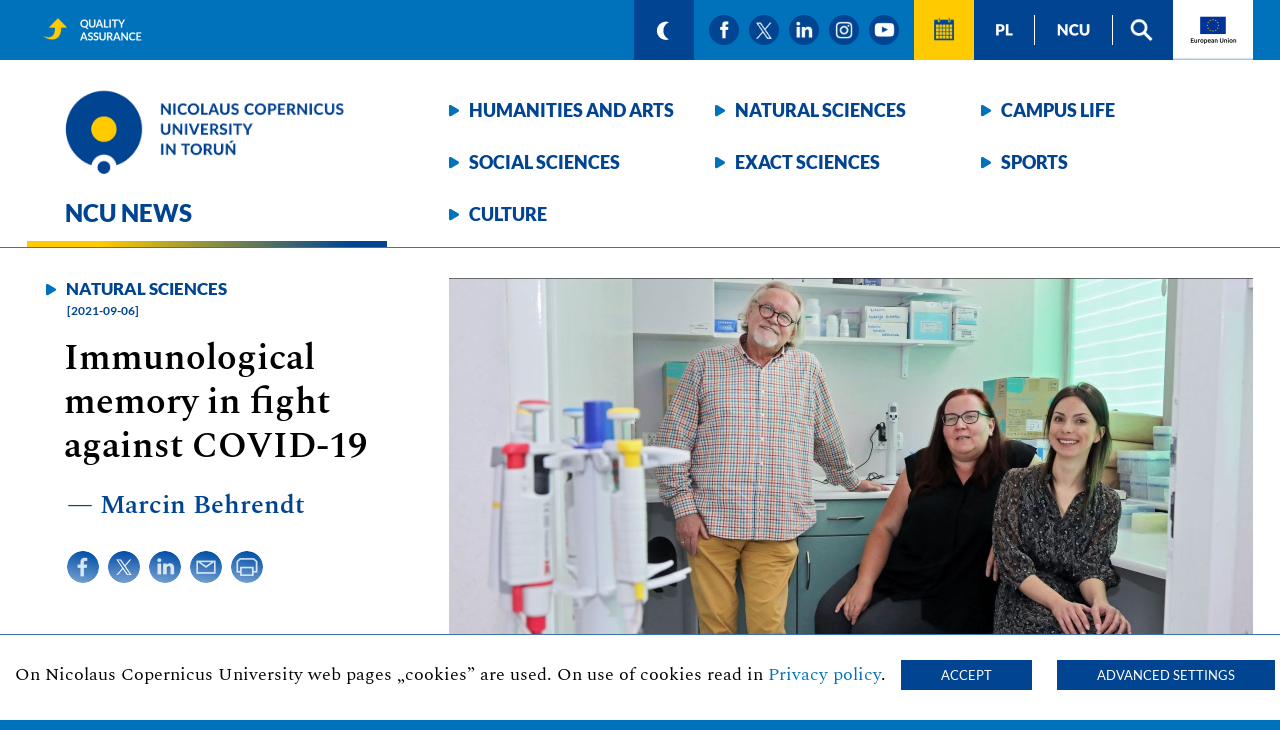

--- FILE ---
content_type: text/html; charset=UTF-8
request_url: https://portal.umk.pl/en/article/immunological-memory-in-fight-against-covid-19
body_size: 32879
content:
<!doctype html>
<html lang="en">

<head>
    <meta charset="utf-8">
    <meta name="viewport" content="width=device-width, initial-scale=1">
        <title>Immunological memory in fight against COVID-19 - NCU News - Nicolaus Copernicus University in Torun</title>
    <meta name="description" content="Immunological memory in fight against COVID-19 - NCU News, Nicolaus Copernicus University in Torun.">
    <meta name="robots" content="all">
    <meta name="google-site-verification" content="ZKhZFefFULyqorLWl5IybhOcdaIRf6JhvRar7FcyPOA" />
    <link rel="shortcut icon" href="/images/logo-umk-32.png" type="image/x-icon">
    <link rel="icon" href="/images/logo-umk-32.png" type="image/x-icon">
        <meta property="og:url" content="https://portal.umk.pl/en/article/immunological-memory-in-fight-against-covid-19?utm_source=og&utm_medium=share&utm_campaign=immunological-memory-682" />
    <meta property="og:type" content="article" />
    <meta property="og:title" content="Immunological memory in fight against COVID-19" />
    <meta property="og:description" content="Immunological memory in fight against COVID-19" />
    <meta property="og:image" content="https://portal.umk.pl/uploads/profandrzejtretynpracowniagenetyki-fotandrzejromanski13.JPG" />
            <meta name="facebook-domain-verification" content="pmjr3koxrwq5a3hpfb44wpjlehgq3j" />
    
                <link href="/css/fontawesome/css/fontawesome-all.min.css" rel="stylesheet">
        <link rel="stylesheet" href="/css/styles.css?t=20010748">
            
    <link rel="stylesheet" href="/lib_js/tobi/css/tobi.css">

                                                                        

            
        
            

</head>

<body>
<ul class="skip-links">
    <li><a href="#ta11y">Skip to accesibility tools</a></li>
    <li><a href="#nav">Skip to category navigation</a></li>
    <li><a href="#main">Skip to main content</a></li>
</ul>


<div id="pasek_gorny">
    <nav>

                	                                            
        <a id="doskonalosc" href="https://jakosc.umk.pl/en" ><img src="/images/ikonka-jakosc-en.png" alt="Quality Assurance System"></a>

        <a id="ta11y"></a>
        <a class="ikonka granat" href="?mode=dark" ><img src="/images/ikonka-ksiezyc.png" alt="switch on dark mode"></a>
        <!--a class="ikonka granat" href="/en/page/for-hearing-impaired"><img src="/images/ikonka-ucho.png" alt="Page for hearing-impaired"></a-->
                    <a class="ikonka kolo ukryty" target="_blank" tabindex="-1" aria-hidden="true"><img src="/images/ikonka-pusta.png" alt=""></a>
            <a class="ikonka kolo ukryty" target="_blank" tabindex="-1" aria-hidden="true"><img src="/images/ikonka-pusta.png" alt=""></a>
                <a class="ikonka kolo" target="_blank" href="https://www.facebook.com/NCUTorun"><img src="/images/ikonka-facebook.png" alt="facebook fanpage"></a>
        <a class="ikonka kolo" target="_blank" href="https://twitter.com/UMK_Torun"><img src="/images/ikonka-x.png" alt="twitter page"></a>
        <a class="ikonka kolo" target="_blank" href=" https://www.linkedin.com/company/nicolaus-copernicus-university"><img src="/images/ikonka-linkedin.png" alt="linkedin page"></a>
        <a class="ikonka kolo" target="_blank" href="https://www.instagram.com/umktorun/"><img src="/images/ikonka-instagram.png" alt="instagram page"></a>
        <a class="ikonka kolo" target="_blank" href="https://www.youtube.com/c/UMKTV-youtube"><img src="/images/ikonka-youtube.png" alt="youtube channel"></a>
        <a class="ikonka kalendarz" href="/en/events"><img src="/images/ikonka-kalendarz.png" alt="Events"></a>
        <a class="ikonka granat kreska" href="/"><img lang="pl" src="/images/ikonka-pl.png" alt="polska wersja"></a>
        <a class="ikonka granat kreska" href="https://www.umk.pl/en"><img lang="pl" src="/images/ikonka-ncu.png" alt="Nicolaus Copernicus University in Torun"></a>
        <a class="ikonka granat" href="/en/page/search"><img src="/images/ikonka-lupa.png" alt="search"></a>
        <a id="ikonka_UE" href="#UE"><img src="/images/ikonka-UE-en.png" alt="European Union"></a>
    </nav>
</div>
<header>
    <div>
        <div id="winieta">
            <a id="umk" href="https://portal.umk.pl/en"><img id="logo" src="/images/logo-umk-en.png" alt="Nicolaus Copernicus University in Torun" title="Logo Nicolaus Copernicus University in Torun">
                                    <strong class="h1">NCU News</strong>
                            </a>
        </div>
        <nav>
            <div id="nav">
                <a href="/en/category/humanities-and-arts">Humanities and&nbsp;arts</a>
                <a href="/en/category/natural-sciences">Natural sciences</a>
                <a href="/en/category/campus-life">Campus life</a>
                <a href="/en/category/social-sciences">Social sciences</a>
                <a href="/en/category/exact-sciences">Exact sciences</a>
                <a href="/en/category/sports">Sports</a>
                <a href="/en/category/culture">Culture</a>
            </div>
        </nav>
    </div>
    <div class="clear"></div>
</header>


<main id="main">

                    <article>
    <section>
                    <img class="zdjecie" src="/uploads/profandrzejtretynpracowniagenetyki-fotandrzejromanski13.JPG" alt="Professor Andrzej Tretyn, dr. Joanna Szczepanek and dr. Monika Skorupa Professor Andrzej Tretyn, dr. Joanna Szczepanek and dr. Monika Skorupa">
        
                <a class="kategoria" href="/en/category/natural-sciences">Natural sciences</a>
                <time datetime="2019-10-01">[2021-09-06]</time>
        <h1>Immunological memory in fight against COVID-19</h1>
        <div class="autor">&mdash; Marcin Behrendt</div>
        <div class="ikonki">
            <a class="icon-share" target="_blank" href="https://www.facebook.com/sharer/sharer.php?u=https://portal.umk.pl/en/article/immunological-memory-in-fight-against-covid-19%3Futm_source=facebook%26utm_medium=share%26utm_campaign=immunological-memory-682" target="_blank"><img src="/images/ikonka-facebook-niebieska.png" alt="share on twitter"></a>
            <a class="icon-share" target="_blank" href="https://twitter.com/intent/tweet?url=https://portal.umk.pl/en/article/immunological-memory-in-fight-against-covid-19%3Futm_source=twitter%26utm_medium=share%26utm_campaign=immunological-memory-682&text=Immunological%20memory%20in%20fight%20against%20COVID-19"><img src="/images/ikonka-x-niebieska.png" alt="share on facebook"></a>
            <a class="icon-share" target="_blank" href="https://www.linkedin.com/sharing/share-offsite/?url=https://portal.umk.pl/en/article/immunological-memory-in-fight-against-covid-19%3Futm_source=twitter%26utm_medium=share%26utm_campaign=immunological-memory-682&text=Immunological%20memory%20in%20fight%20against%20COVID-19"><img src="/images/ikonka-linkedin-niebieska.png" alt="share on linkedin"></a>
            <a class="icon-share" href="mailto:?Subject=Immunological%20memory%20in%20fight%20against%20COVID-19&Body=https://portal.umk.pl/en/article/immunological-memory-in-fight-against-covid-19?utm_source=mail%26utm_medium=share%26utm_campaign=immunological-memory-682"><img src="/images/ikonka-mail-niebieska.png" alt="send by email"></a>
            <a class="icon-share" href="javascript:window.print()"><img src="/images/ikonka-druk-niebieska.png" alt="print"></a>
        </div>

    </section>
        <div class="pod-zdjeciem" aria-hidden="true">
        <div class="podpis-pod-zdjeciem">Professor Andrzej Tretyn, dr. Joanna Szczepanek and dr. Monika Skorupa</div>
        <div class="autor-pod-zdjeciem">fot. Andrzej Romański</div>
    </div>
        <p class="lead">After two doses of the vaccine, most people produce antibodies against SARS-CoV-2. Among convalescents, the first dose of the vaccine functions analogically to the second one among those who have never fallen ill before &ndash; prove NCU scientists.</p>
    <p>The team supervised by professor Dr. habil. Andrzej Tretyn from the Faculty of Biological and Veterinary Sciences NCU runs research on selected parameters of immunological response among people vaccinated against SARS-CoV-2 and convalescents.&nbsp; The results of the pioneer research conducted in February and March 2021 among 477 people who were ill with COVID-19 and/or were vaccinated with Pfizer/BioNTech were published in magazine Cells in the article <a href="https://www.mdpi.com/2073-4409/10/8/1952">"Differences in the Concentration of Anti-SARS-CoV-2 IgG Antibodies Post-COVID-19 Recovery or Post-Vaccination"</a>.</p>
<blockquote class="default">We began our research shortly after the vaccination program was launched in Poland - explains professor Andrzej Tretyn. Due to the availability of the specimen during the vaccination of group &ldquo;zero", we firstly analyzed blood samples taken from people who were vaccinated with mRNA Comirnaty.</blockquote>
<figure class="image"><img title="Professor Andrzej Tretyn" src="/uploads/profandrzejtretynpracowniagenetyki-fotandrzejromanski22.jpg" alt="Professor Andrzej Tretyn" />
<figcaption>Professor Andrzej Tretyn<br /><mark>fot. Andrzej Romański</mark></figcaption>
</figure>
<p>Among the volunteers who took part in the experiment, there were 362 women and 115 men, aged 18 &ndash; 93.&nbsp; The results were analyzed in a few subgroups:</p>
<ol>
<li>healthy and non-vaccinated,</li>
<li>non-vaccinated, with confirmed asymptomatic SARS-CoV-2 infection,</li>
<li>non-vaccinated, after symptomatic infection,</li>
<li>two or three weeks after being vaccinated with the first dose, and people who had not fallen ill with COVID-19,</li>
<li>from one to five weeks after the intake of the second dose, and people who had not fallen ill before with COVID-19,</li>
<li>vaccinated with one or two doses, with confirmed infection.</li>
</ol>
<p>The scientists focused on the analysis of selected elements of humoral and immunological response.&nbsp; Within the research, they conducted quantity tests which allowed to precisely evaluate the concentration of antibodies with neutralizing capacity, directed against the antigen S1 of SARS-CoV-2, and tests which enabled to estimate the activity of T-cells reacting to the pathogen through detecting gamma interferon, a significant signaling particle of the immune system.</p>
<p>- IgG antibodies are a crucial marker of immunity, and their presence indicates that a reaction in the immune system took place.&nbsp; They are not, however, the major power of the immunity &ndash; explains Dr. Joanna Szczepanek.&nbsp; &ndash; It is necessary to remember that even a low level of antibodies can effectively protect against an infection.</p>
<figure class="image"><img src="/uploads/profandrzejtretynpracowniagenetyki-fotandrzejromanski182.jpg" alt="" />
<figcaption>Dr. Joanna Szczepanek<br /><mark>fot. Andrzej Romański</mark></figcaption>
</figure>
<p>Antibodies are a key element in recognizing and neutralizing viruses which have got through to cells.&nbsp; In prevention of heavy forms of COVID-19, after getting of the virus into cells, the crucial and key meaning is the cell response in which specific T lymphocytes take part and which secrete cytokines.</p>
<p>The scientists noticed a large differentiation in immunological responses.&nbsp; The concentration of IgG anti-SARS-CoV-2 antibodies among the people examined ranged from 0 to 38 400 BAU/ml (BAU means Binding Affinity Units and is a unit to mark the antibodies anti-SARS-CoV-2 as recommended by WHO).</p>
<p>The results of the research published so far confirm that the protection in natural infection with SARS-CoV-2 is between 81% and 100%. &ndash; It begins on the 14th day after contagion and persists from five to eight months &ndash; explain the NCU biologists.</p>
<figure class="image"><img src="/uploads/profandrzejtretynpracowniagenetyki-fotandrzejromanski62.jpg" alt="" />
<figcaption></figcaption>
</figure>
<p>On the basis of their own analyses, the researchers have observed that in some people who went through COVID-19 asymptomatically, antibodies are not detected.&nbsp; A relatively low concentration of IgG antibodies was detected among those who had gone through the infection with very few symptoms, marked after a few weeks since positive tests, which may indicate a high risk of re-infection. The scientists from Toruń claim that people who fell ill with COVID-19 should be vaccinated in order to strengthen their immunity.&nbsp; On the basis of the research, it can also be conducted that the humoral immunological response caused by natural infection among the convalescents is indeed strengthened after the intake of a single dose of the vaccine.</p>
<p>After two doses of the vaccine, most people produce antibodies with neutralizing capacity, and the presence of activated lymphocytes is detected in their blood, which confirms the effectiveness of mRNA vaccine in initiating the immunological response on the level of 95%. Among the post COVID-19 patients, in the third week since vaccination the amount of IgG antibodies was 11 times higher than in non-vaccinated convalescents.</p>
<blockquote class="default">Those patients are marked with the highest levels of IgG antibodies anti-SARS-CoV-2 both after the injection of the first and the second dose of the vaccine &ndash; explains prof. Tretyn. - Among the convalescents, however, the first dose of the vaccine functions analogically to the second one in patients who have never fallen ill with COVID-19.&nbsp; Our current observations show that providing convalescents with the second dose of the vaccine does not have any significant impact on the very level of the antibodies.&nbsp; Yet, it may affect the durability of the immunological response.</blockquote>
<p>The researchers have not confirmed any significant correlation between the results and the gender of patients, however, they have marked slightly lower levels of concentration of IgG anti-SARS-CoV-2 among men than women in all the subgroups analyzed.&nbsp; The strongest immunological response has been observed in people aged 35-55. Among patients older than 65 years of age a lower concentration of antibodies has been marked, and a strong difference is noticeable among those after 80 years of age and among patients with chronic diseases, especially diabetes, thyroid diseases and inflammatory diseases. People without any immunological response constitute 5%.&nbsp; &ndash; In our opinion, it is necessary to implement special serological supervision of people over 60 years of age and/or of those suffering from chronic diseases and comorbid conditions.&nbsp; It is also necessary to consider the application of booster doses among these patients in order to guarantee appropriate immunological protection against the infection &ndash; says prof. Tretyn.</p>
<p>We still do not have enough information about the post-vaccination response.&nbsp; Both after the infection and in the effect of vaccination, there should remain in the organism enough memory cells, which are capable of producing a large amount of antibodies in a short time after being in contact with the same pathogen.</p>
<p>- The immunological memory, which is conditioned by the presence of B Lymphocites, as well as T CD8+ cells (cyto-toxic) and T CD4+ cells (complimentary), is fundamental&nbsp; for the duration of immunity after non-symptomatic and symptomatic infection with SARS-CoV-2 or acquired after vaccination &ndash; explains Dr. Szczepanek.&nbsp; Both in the effect of natural infection and vaccination, the cell response should be long-lasting.&nbsp; In the research which was participated by convalescent post -SARS-CoV-2(-1) patients, specific antibodies were detected a few years after the infection, whereas T Lymphocites which are reactive to the antibodies of a virus were detected even after a longer period of time (more than 10 years). We still do not know how long-lasting the immunity will be after SARS-CoV-2 infection, not to mention the immunity acquired after vaccination.&nbsp;</p>
<figure class="image"><img title="Dr. Monika Skorupa" src="/uploads/profandrzejtretynpracowniagenetyki-fotandrzejromanski122.jpg" alt="Dr. Monika Skorupa" />
<figcaption>Dr. Monika Skorupa<br /><mark>fot. Andrzej Romański</mark></figcaption>
</figure>
<p>The monitoring of the post-vaccination response of the immune system is one of the key phases in examining the effectiveness of vaccines.&nbsp; Therefore, its crucial element are regular measurements of the level of antibodies among selected patients, due to which we are learning the dynamics of this response.&nbsp; &ndash; In the first turn, we involved into the examination eight persons vaccinated with Pfizer/BioNTech &ndash; answers from the faculty of Biological and Veterinary Sciences NCU. &ndash; Since May, also parsons vaccinated with Oxford/AstraZeneca have been taking part in the examination.&nbsp; At the moment, the participants undergo regular monthly measurements of the concentration of IgG anti-SARS-CoV-2, and every two or three months they have their cell response tested. On the basis of the results acquired in the first group, we have observed that the highest concentration of antibodies is marked in the second or third week after the injection of the second dose, and already after four weeks since vaccination the level of antibodies decreases below the level obtained before the intake of the second dose.&nbsp;</p>
<figure class="image"><img title="Eight persons vaccinated with Pfizer/BioNTech" src="/uploads/3.jpg" alt="Eight persons vaccinated with Pfizer/BioNTech" />
<figcaption>Eight persons vaccinated with Pfizer/BioNTech</figcaption>
</figure>
<p>- It is the end of August, so for many of us it is the eight month since vaccination &ndash; says prof. Tretyn, who has been participating in the experiment since January .&nbsp; Among us, there are those in whose blood samples the antibodies as well as T Limphocites are not detectable any longer.&nbsp; Therefore, it seems that the third dose of the vaccine is unavoidable.&nbsp; At the moment, the third dose is not available in Poland yet.&nbsp; We want to make a mindful decision about the third injection, based on the knowledge about our immunological status.</p>
<p>In the research conducted among the NCU staff, the biologists also compare differences between different vaccines available in Poland. Data on this matter are still collected, and the results require a lot of work.&nbsp; Yet, it can be stated that the highest levels of antibodies are marked in the serum of people vaccinated with mRNA vaccines.&nbsp; In patients who have been vaccinated with vector vaccines, the immunological response occurs later. Presumably, one-dose of Johnson&amp;Johnson vaccine is more effective in convalescents.&nbsp; Despite intensive scientific and clinical research it still remains unknown how long the specific antibodies will quarantee protection against the infection, and what ratio of antibodies ensures protection against heavy COVID-19.</p>
<figure class="image"><img title="In the research conducted among the NCU staff, the biologists also compare differences between four different vaccines available in Poland." src="/uploads/42.jpg" alt="In the research conducted among the NCU staff, the biologists also compare differences between four different vaccines available in Poland." />
<figcaption>In the research conducted among the NCU staff, the biologists compare differences between different vaccines available.</figcaption>
</figure>
<p class="apla">Professor Andrzej Tretyn is the director of the grant :Evaluation of humoral and cell immunological response among NCU staff after SARS-CoV-2 infection or vaccination against COVID-19", conducted among the staff members of NCU and financed with NCU Rector's grant.&nbsp; Soon, the third admission will be launched among volunteers, who took part in the 1st and/or 2nd phase, whose blood samples will be collected to test the amount of antibodies.&nbsp; The members of professor Tretyn's team are also engaged in the project &ldquo;Limiting the negative effects of COVID-19 through prevention and securing for medical staff", which is conducted among Health care staff of our voivodeship and which is probably the largest enterprise of this kind in Poland.&nbsp; The activities are conducted within Priority Axis 9 Supportive Society, Action 9.3 Development of health and social services, Sub-action 9.3.1 Development of health services.&nbsp; The project was prepared by the Council of Kujawsko-pomorskie Voivodeship.&nbsp; The partner in the project is NZOS Laboratory of&nbsp; Carcinoma Genetics, which the researchers closely cooperate with in the area of anti-covid actions.</p>

</article>


    <section class="biale">
        <div class="pudelko">
            <a class="zasady-udostepniania" href="https://www.umk.pl/en/press-inquiries/Rules-of-sharing-information.pdf"><img src="/images/Zasady-udostepniania-tresci-en.png" alt="Rules od sharing information"></a>
        </div>
    </section>


        
        <div class="biale">
            <div class="pudelko">
                <div class="under-article left-side">
                    <div>
                        <a class="icon-share" target="_blank" href="https://www.facebook.com/sharer/sharer.php?u=https://portal.umk.pl/en/article/immunological-memory-in-fight-against-covid-19%3Futm_source=facebook%26utm_medium=share%26utm_campaign=immunological-memory-682" target="_blank"><img src="/images/ikonka-facebook-niebieska.png" alt="share on twitter"></a>
                        <a class="icon-share" target="_blank" href="https://twitter.com/intent/tweet?url=https://portal.umk.pl/en/article/immunological-memory-in-fight-against-covid-19%3Futm_source=twitter%26utm_medium=share%26utm_campaign=immunological-memory-682&text=Immunological%20memory%20in%20fight%20against%20COVID-19" target="_blank"><img src="/images/ikonka-x-niebieska.png" alt="share on facebook"></a>
                        <a class="icon-share" target="_blank" href="https://www.linkedin.com/sharing/share-offsite/?url=https://portal.umk.pl/en/article/immunological-memory-in-fight-against-covid-19%3Futm_source=twitter%26utm_medium=share%26utm_campaign=immunological-memory-682&text=Immunological%20memory%20in%20fight%20against%20COVID-19" target="_blank"><img src="/images/ikonka-linkedin-niebieska.png" alt="share on linkedin"></a>
                        <a class="icon-share" href="mailto:?Subject=Immunological%20memory%20in%20fight%20against%20COVID-19&Body=https://portal.umk.pl/en/article/immunological-memory-in-fight-against-covid-19?utm_source=mail%26utm_medium=share%26utm_campaign=immunological-memory-682"><img src="/images/ikonka-mail-niebieska.png" alt="send by email"></a>
                        <a class="icon-share" href="javascript:window.print()"><img src="/images/ikonka-druk-niebieska.png" alt="print"></a>
                    </div>
                </div>
                <div class="under-article right-side col-sm-6">
                                    </div>
            </div>
        </div>


        <section class="poziome">
        <h2>Related articles</h2>
                                                        <section>
        <a class="zdjecie" href="/en/article/ncu-biologists-fight-with-the-effects-of-drought" tabindex="-1" aria-hidden="true">
                            <img src="/uploads/emiliawilmowiczzzespolem-fotandrzejromanski11copy2.JPG" alt="NCU biologists fight with the effects of drought" >
                    </a>
                    <a class="kategoria" href="/en/category/natural-sciences" tabindex="-1" aria-hidden="true">Natural sciences</a>
                <time datetime="2020-11-23">[2020-11-23]</time>
        <h3><a href="/en/article/ncu-biologists-fight-with-the-effects-of-drought">NCU biologists fight with the effects of drought</a></h3>
        <div class="ikonki_media_artykulu">
                                            </div>
    </section>
    
                                                                                <section>
        <a class="zdjecie" href="/en/article/mofs-on-the-futurological-path-of-chemists" tabindex="-1" aria-hidden="true">
                            <img src="/uploads/profarturterzyk-fotandrzejromanski1copy2.jpg" alt="MOFs on the futurological path of chemists" >
                    </a>
                    <a class="kategoria" href="/en/category/natural-sciences" tabindex="-1" aria-hidden="true">Natural sciences</a>
                <time datetime="2020-11-19">[2020-11-19]</time>
        <h3><a href="/en/article/mofs-on-the-futurological-path-of-chemists">MOFs on the futurological path of chemists</a></h3>
        <div class="ikonki_media_artykulu">
                                            </div>
    </section>
    
                                        <br>
                                                                    <section>
        <a class="zdjecie" href="/en/article/pacify-the-protein-and-win-over-a-disease" tabindex="-1" aria-hidden="true">
                            <img src="/uploads/mikulska3.JPG" alt="Pacify the protein and win over a disease" >
                    </a>
                    <a class="kategoria" href="/en/category/exact-sciences" tabindex="-1" aria-hidden="true">Exact sciences</a>
                <time datetime="2020-12-21">[2020-12-21]</time>
        <h3><a href="/en/article/pacify-the-protein-and-win-over-a-disease">Pacify the protein and win over a disease</a></h3>
        <div class="ikonki_media_artykulu">
                                        <img class="co-zawiera" src="/images/ikonka-film.png" alt="Article contains a clip">
                                </div>
    </section>
    
                                                                                <section>
        <a class="zdjecie" href="/en/article/around-the-world-with-science" tabindex="-1" aria-hidden="true">
                            <img src="/uploads/agnieszkaikrzysztofzienkiewiczowie-fotandrzejromanski182.JPG" alt="Around the world with science" >
                    </a>
                    <a class="kategoria" href="/en/category/natural-sciences" tabindex="-1" aria-hidden="true">Natural sciences</a>
                <time datetime="2021-01-25">[2021-01-25]</time>
        <h3><a href="/en/article/around-the-world-with-science">Around the world with science</a></h3>
        <div class="ikonki_media_artykulu">
                                            </div>
    </section>
    
                                        <br>
                        </section>
    

    



</main>



<footer>
    <nav>
        <a id="logo2" href="https://www.umk.pl/en/"><img id="logo-negatyw" src="/images/logo-umk-en-negatyw.png" alt="NCU News - homepage" title="Logo Uniwersytet Mikołaja Kopernika w Toruniu"></a>
                    <a class="ikonka ukryty" target="_blank" tabindex="-1" aria-hidden="true"><img src="/images/ikonka-pusta.png" alt=""></a>
            <a class="ikonka ukryty" target="_blank" tabindex="-1" aria-hidden="true"><img src="/images/ikonka-pusta.png" alt=""></a>
                <a class="ikonka" target="_blank" href="https://www.facebook.com/NCUTorun"><img src="/images/ikonka-facebook.png" alt="facebook"></a>
        <a class="ikonka" target="_blank" href="https://twitter.com/UMK_Torun"><img src="/images/ikonka-x.png" alt="twitter"></a>
        <a class="ikonka" target="_blank" href=" https://www.linkedin.com/company/nicolaus-copernicus-university"><img src="/images/ikonka-linkedin.png" alt="linkedin"></a>
        <a class="ikonka" target="_blank" href="https://www.instagram.com/umktorun/"><img src="/images/ikonka-instagram.png" alt="instagram"></a>
        <a class="ikonka" target="_blank" href="https://www.youtube.com/c/UMKTV-youtube"><img src="/images/ikonka-youtube.png" alt="youtube"></a>
        <a class="menu_dolne" href="/en/page/contact">Contact</a>
        <a class="menu_dolne" href="/en/newsletter/subscribe">Newsletter</a>
                                                                <a class="menu_dolne" href="https://www.umk.pl/en/press-inquiries/">Press Inquiries</a>
        <a class="menu_dolne" href="/en/page/privacy">Privacy</a>
        <a class="menu_dolne" href="https://www.umk.pl/en/news/?dzial=Archiwum">News archives</a>
        <!--a class="menu_dolne" href="/en/page/accessibility" id="da11y">Accessibility</a-->
    </nav>
    <p>Copyright &copy; 2020 - 2026 Nicolaus Copernicus University</p>
    <a id="UE"></a>
    <div class="UE">
        <img src="/images/UE-en.png" alt="Logo European Funds - Republic of Poland - European Union" title="European Funds - Republic of Poland - European Union">
        <p>Universitas Copernicana Thoruniensis In Futuro II - modernization of the Nicolaus Copernicus University as part of the Integrated University Programme</p>
        <p>Operational Programme Knowledge Education Development POWR.03.05.00-00-Z306/18 co-financed by the European Social Fund for 2014-2020</p>
    </div>
</footer>

<div class="info-o-ciasteczkach">
    On Nicolaus Copernicus University web pages &bdquo;cookies&rdquo; are used. On use of cookies read in 
    <a href="/en/page/privacy">Privacy policy</a>.
    <button id="accept_cookies">Accept</button>
    <button id="cookies_settings">Advanced settings</button>
</div>

<div class="szary-ekran">
<div class="ustawienia-zaawansowane-ciasteczek">
    <div class="header">Cookies settings<i class="far fa-times-circle close-x"></i></div>
    <div class="body">
    On Nicolaus Copernicus Pages &quot;cookies&quot; are used in accord with our
    <a href="/en/page/privacy">Privacy policy</a>.
        We use "cookies" to improve functionality of our web page. Collected data are anonymized and are used to statistic and analytic purposes, for better adjusting content to user preferences and increase of quality. To approach this goal we use Google Analytics, CUX i Facebook Pixel to. Below we give you the ability of turning on/off this tools.
        <table class="tools_toogle">
            <thead>
            <tr>
                <th>&nbsp;</th>
                <th>on/off</th>
            </tr>
            </thead>
            <tbody>
            <tr>
                <td>
                    <span class="tool">Google Analitics</span>
                    <p class="tool-info">
                        We use analytic tool Google Analytics, which give us information about user visits on our service (visited pages, navigation path, time of visit)
                    </p>
                </td>
                <td>
                    <div id="ga_toogle" class="oval">
                        <div class="circle"></div>
                    </div>
                </td>
            </tr>
            <tr>
                <td>
                    <span class="tool">CUX</span>
                    <p class="tool-info">
                        We use analytic tool CUX to regisiter visits on NCU News.
                    </p>
                </td>
                <td>
                    <div id="cux_toogle" class="oval">
                        <div class="circle"></div>
                    </div>
                </td>
            </tr>
            <tr>
                <td>
                    <span class="tool">Facebook Pixel</span>
                    <p class="tool-info">
                        We use marketing tool Facebook Pixel, to collect information about user visits and viewed pages.
                    </p>
                </td>
                <td>
                    <div id="fbp_toogle" class="oval">
                        <div class="circle"></div>
                    </div>
                </td>
            </tr>
            </tbody>
        </table>
    </div>
    <div class="footer">
        <button id="save_settings_button">Save settings</button>
    </div>
</div>
</div>

<div itemscope itemtype="http://schema.org/Place">
    <meta itemprop="name" content="Nicolaus Copernicus University">
    <div itemprop="geo" itemscope itemtype="http://schema.org/GeoCoordinates">
        <meta itemprop="latitude" content="53.018468">
        <meta itemprop="longitude" content="18.571021">
    </div>
</div>


        <script src="/js/jquery-3.5.1.min.js"></script>
    <script src="/js/cookies.js"></script>


    <script src="/lib_js/tobi/js/tobi.js"></script>
    <script>const tobi = new Tobi({
            captionAttribute: "caption",
            navLabel: ["Previous image","Next image"],
            closeLabel: "Close gallery",
            loadingIndicatorLabel: "Image loading"
        });</script>
    <!--script src="/js/article_show.js"></script-->
</body>
</html>


--- FILE ---
content_type: application/javascript
request_url: https://portal.umk.pl/js/cookies.js
body_size: 3144
content:
function setCookie(cname,cvalue,exdays) {
    var d = new Date();
    d.setTime(d.getTime() + (exdays*24*60*60*1000));
    var expires = "expires=" + d.toGMTString();
    document.cookie = cname + "=" + cvalue + ";" + expires + ";path=/";
}

function getCookie(cname) {
    var name = cname + "=";
    var decodedCookie = decodeURIComponent(document.cookie);
    var ca = decodedCookie.split(';');
    for(var i = 0; i < ca.length; i++) {
        var c = ca[i];
        while (c.charAt(0) == ' ') {
            c = c.substring(1);
        }
        if (c.indexOf(name) == 0) {
            return c.substring(name.length, c.length);
        }
    }
    return "";
}

function checkCookie() {
    var cookies_accepted = getCookie("cookies_accepted");
    let ga = getCookie('ga_cookies_accepted');
    let cux = getCookie('cux_cookies_accepted');
    let fbp = getCookie('fbp_cookies_accepted');
    if (cookies_accepted != "1" || ga=="" || cux=="" || fbp=="") {
        $('.info-o-ciasteczkach').show();
    } else {
        refreshCookies()
        setCookie('cookies_accepted','1',365);
    }
}

function refreshCookies(){
    let global = getCookie('cookies_accepted');
    let ga = getCookie('ga_cookies_accepted');
    if( ga != "")
        setCookie('ga_cookies_accepted',ga,365);
    let cux = getCookie('cux_cookies_accepted');
    if( cux != "")
        setCookie('cux_cookies_accepted',cux,365);
    let fbp = getCookie('fbp_cookies_accepted');
    if( fbp != "")
        setCookie('fbp_cookies_accepted',fbp,365);

}

$(function(){
    checkCookie();
    $("#accept_cookies").on('click', function (e) {
        e.preventDefault();
        setCookie('cookies_accepted','1',365);
        setCookie('ga_cookies_accepted','1',365);
        setCookie('fbp_cookies_accepted','1',365);
        setCookie('cux_cookies_accepted','1',365);
        $('.info-o-ciasteczkach').hide();
        location.reload();
    });
    $("#cookies_settings").on('click', function (e) {
        e.preventDefault();
        $('.szary-ekran').show();
    });
    $("#save_settings_button").on('click', function (e) {
        e.preventDefault();
        setCookie('cookies_accepted','1',365);
        if( $("#ga_toogle").hasClass("on") ) {
            setCookie('ga_cookies_accepted', '1', 365);
        }else{
            setCookie('ga_cookies_accepted', '0', 365);
        }
        if( $("#fbp_toogle").hasClass("on") ){
            setCookie('fbp_cookies_accepted','1',365);
        }else{
            setCookie('fbp_cookies_accepted', '0', 365);
        }
        if( $("#cux_toogle").hasClass("on") ){
            setCookie('cux_cookies_accepted','1',365);
        }else{
            setCookie('cux_cookies_accepted', '0', 365);
        }

        $('.szary-ekran').hide();
        location.reload();
    });

    $(".oval").click(function(){
        if($(this).hasClass('on')){
            $(this).removeClass('on');
            $(this).addClass('off');
        }else{
            $(this).removeClass('off');
            $(this).addClass('on');
        }
    });


    $('.close-x').on('click', function (e) {
        $('.szary-ekran').hide();
    });

});